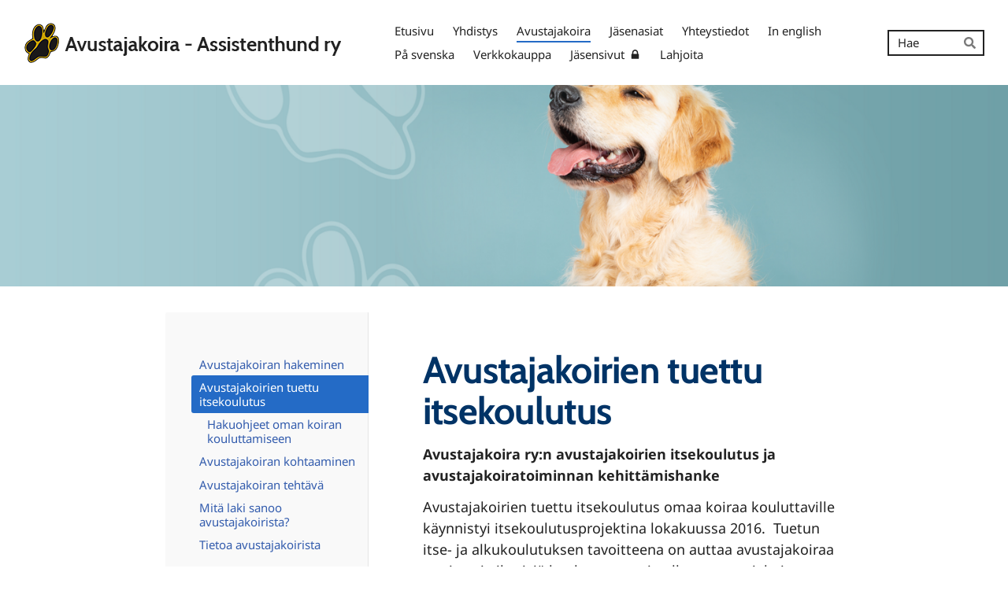

--- FILE ---
content_type: text/html; charset=utf-8
request_url: https://www.avustajakoira.fi/avustajakoirista/avustajakoirien-itsekoulutusproj/
body_size: 6234
content:
<!DOCTYPE html>
<html class="no-js" lang="fi" data-consentbannerenabled>

<head>
  <title>Avustajakoirien tuettu itsekoulutus - Avustajakoira  - Assistenthund ry</title>
  <meta charset="utf-8">
  <meta name="viewport" content="width=device-width,initial-scale=1.0">
  <link rel="preconnect" href="https://fonts.avoine.com" crossorigin>
  <link rel="preconnect" href="https://bin.yhdistysavain.fi" crossorigin>
  <script data-cookieconsent="ignore">
    document.documentElement.classList.replace('no-js', 'js')
  </script>
  
  <link href="https://fonts.avoine.com/fonts/cabin/ya.css" rel="stylesheet" class="font-import"><link href="https://fonts.avoine.com/fonts/noto-sans/ya.css" rel="stylesheet" class="font-import">
  <link rel="stylesheet" href="/@css/browsing-1.css?b1768554759s1611582451573">
  
<link rel="canonical" href="https://www.avustajakoira.fi/avustajakoirista/avustajakoirien-itsekoulutusproj/"><meta name="description" content="Avustajakoira ry:n avustajakoirien itsekoulutus ja avustajakoiratoiminnan kehittämishanke Avustajakoirien tuettu itsekoulutus omaa koiraa kouluttaville käynnistyi itsekoulutusprojektina lokakuussa…"><link rel="image_src" href="https://bin.yhdistysavain.fi/1590536/W4gPls3Mo9Q44e2zaSNc0VmTki@1200&#x3D;0zy4xVmDce/Avustajakoira%202018-3.jpg"><meta itemprop="name" content="Avustajakoirien tuettu itsekoulutus"><meta itemprop="url" content="https://www.avustajakoira.fi/avustajakoirista/avustajakoirien-itsekoulutusproj/"><meta itemprop="image" content="https://bin.yhdistysavain.fi/1590536/W4gPls3Mo9Q44e2zaSNc0VmTki@1200&#x3D;0zy4xVmDce/Avustajakoira%202018-3.jpg"><meta property="og:type" content="website"><meta property="og:title" content="Avustajakoirien tuettu itsekoulutus"><meta property="og:url" content="https://www.avustajakoira.fi/avustajakoirista/avustajakoirien-itsekoulutusproj/"><meta property="og:image" content="https://bin.yhdistysavain.fi/1590536/W4gPls3Mo9Q44e2zaSNc0VmTki@1200&#x3D;0zy4xVmDce/Avustajakoira%202018-3.jpg"><meta property="og:image:width" content="1200"><meta property="og:image:height" content="1800"><meta property="og:description" content="Avustajakoira ry:n avustajakoirien itsekoulutus ja avustajakoiratoiminnan kehittämishanke Avustajakoirien tuettu itsekoulutus omaa koiraa kouluttaville käynnistyi itsekoulutusprojektina lokakuussa…"><meta property="og:site_name" content="Avustajakoira  - Assistenthund ry"><meta name="twitter:card" content="summary_large_image"><meta name="twitter:title" content="Avustajakoirien tuettu itsekoulutus"><meta name="twitter:description" content="Avustajakoira ry:n avustajakoirien itsekoulutus ja avustajakoiratoiminnan kehittämishanke Avustajakoirien tuettu itsekoulutus omaa koiraa kouluttaville käynnistyi itsekoulutusprojektina lokakuussa…"><meta name="twitter:image" content="https://bin.yhdistysavain.fi/1590536/W4gPls3Mo9Q44e2zaSNc0VmTki@1200&#x3D;0zy4xVmDce/Avustajakoira%202018-3.jpg"><link rel="preload" as="image" href="https://bin.yhdistysavain.fi/1590536/mCG9I9qjYBRmPkQzcbQX0V2gjl/logo.png"><link rel="preload" as="image" href="https://bin.yhdistysavain.fi/1590536/QOncQ5cAC6KZzwb4s0TD0V2gdf/taustakuva_01.png" imagesrcset="https://bin.yhdistysavain.fi/1590536/QOncQ5cAC6KZzwb4s0TD0V2gdf@500&#x3D;mC8gAcN3qN/taustakuva_01.png 500w, https://bin.yhdistysavain.fi/1590536/QOncQ5cAC6KZzwb4s0TD0V2gdf@1000&#x3D;1yQaPnPTX9/taustakuva_01.png 1000w, https://bin.yhdistysavain.fi/1590536/QOncQ5cAC6KZzwb4s0TD0V2gdf@1500&#x3D;Gx9yCbljkH/taustakuva_01.png 1500w, https://bin.yhdistysavain.fi/1590536/QOncQ5cAC6KZzwb4s0TD0V2gdf/taustakuva_01.png 1900w">

  <style>
  .button, .widget-button {
    font-weight: 900;
    font-style: normal;
    padding: 1.2rem 1.4rem!important;
    font-family: "Cabin",sans-serif;
    line-height: 1;
    border-radius: 0px;
    background: #246BC6;
    color: #fff;
    font-size: 1.8em;
}
  .d4-event-details__icon-wrap {
    background: #f9b900;
}
  .widget-events-articles-grid .d4-widget-events-article {
    padding: 15px;
    background: #f6f6f6;
}
  .button.secondary, .widget-button.secondary {
    background: #FFC200;
    color: #222222;
}
@media (min-width: 1100px) {
.zone ul, .zone ol {
    font-size: 16px;
    font-weight: 700;
  }  
  #widget-eEJpXWl6rJMdgqvoKc4R h1 {
  font-size:60px;}
}
</style>
  <script type="module" src="/@res/ssr-browsing/ssr-browsing.js?b1768554759"></script>
</head>

<body data-styles-page-id="1">
  
  
  <div id="app" class=""><a class="skip-link noindex" href="#start-of-content">Siirry sivun sisältöön</a><div class="bartender"><!----><div class="d4-mobile-bar noindex"><div class="d4-mobile-bar__col d4-mobile-bar__col--fill"><div class="d4-mobile-bar__item"><a class="d4-logo d4-logo--horizontal d4-logo--mobileBar noindex" href="/"><div class="d4-logo__image"></div><div class="d4-logo__textWrap"><span class="d4-logo__text">Avustajakoira  - Assistenthund ry</span></div></a></div></div><div class="d4-mobile-bar__col"><button class="d4-mobile-bar__item d4-offcanvas-toggle" data-bartender-toggle="top"><span aria-hidden="true" class="icon d4-offcanvas-toggle__icon"><svg style="fill: currentColor; width: 17px; height: 17px" width="1792" height="1792" viewBox="0 0 1792 1792" xmlns="http://www.w3.org/2000/svg">
  <path d="M1664 1344v128q0 26-19 45t-45 19h-1408q-26 0-45-19t-19-45v-128q0-26 19-45t45-19h1408q26 0 45 19t19 45zm0-512v128q0 26-19 45t-45 19h-1408q-26 0-45-19t-19-45v-128q0-26 19-45t45-19h1408q26 0 45 19t19 45zm0-512v128q0 26-19 45t-45 19h-1408q-26 0-45-19t-19-45v-128q0-26 19-45t45-19h1408q26 0 45 19t19 45z"/>
</svg>
</span><span class="d4-offcanvas-toggle__text sr-only">Haku ja valikko</span></button></div><!----></div><div class="d4-canvas bartender__content"><header><div class="d4-background-layers"><div class="d4-background-layer d4-background-layer--brightness"></div><div class="d4-background-layer d4-background-layer--overlay"></div><div class="d4-background-layer d4-background-layer--fade"></div></div><div class="d4-header-wrapper"><div class="flex"><div class="flex__logo"><a class="d4-logo d4-logo--horizontal d4-logo--legacy noindex" href="/"><div class="d4-logo__image"></div><div class="d4-logo__textWrap"><span class="d4-logo__text">Avustajakoira  - Assistenthund ry</span></div></a></div><div class="flex__nav"><nav class="d4-main-nav"><ul class="d4-main-nav__list" tabindex="-1"><!--[--><li class="d4-main-nav__item d4-main-nav__item--level-1"><a class="d4-main-nav__link" href="/" aria-current="false"><!----><span class="d4-main-nav__title">Etusivu</span><!----></a><!----></li><li class="d4-main-nav__item d4-main-nav__item--level-1 nav__item--has-children"><a class="d4-main-nav__link" href="/yhdistys/" aria-current="false"><!----><span class="d4-main-nav__title">Yhdistys</span><!----></a><!----></li><li class="d4-main-nav__item d4-main-nav__item--level-1 d4-main-nav__item--parent nav__item--has-children"><a class="d4-main-nav__link" href="/avustajakoirista/" aria-current="false"><!----><span class="d4-main-nav__title">Avustajakoira</span><!----></a><!----></li><li class="d4-main-nav__item d4-main-nav__item--level-1 nav__item--has-children"><a class="d4-main-nav__link" href="/jasenasiat/" aria-current="false"><!----><span class="d4-main-nav__title">Jäsenasiat</span><!----></a><!----></li><li class="d4-main-nav__item d4-main-nav__item--level-1 nav__item--has-children"><a class="d4-main-nav__link" href="/yhteystiedot/" aria-current="false"><!----><span class="d4-main-nav__title">Yhteystiedot</span><!----></a><!----></li><li class="d4-main-nav__item d4-main-nav__item--level-1 nav__item--has-children"><a class="d4-main-nav__link" href="/in-english/" aria-current="false"><!----><span class="d4-main-nav__title">In english</span><!----></a><!----></li><li class="d4-main-nav__item d4-main-nav__item--level-1 nav__item--has-children"><a class="d4-main-nav__link" href="/pa-svenska/" aria-current="false"><!----><span class="d4-main-nav__title">På svenska</span><!----></a><!----></li><li class="d4-main-nav__item d4-main-nav__item--level-1"><a class="d4-main-nav__link" href="/aputassukauppa/" aria-current="false"><!----><span class="d4-main-nav__title">Verkkokauppa</span><!----></a><!----></li><li class="d4-main-nav__item d4-main-nav__item--level-1"><a class="d4-main-nav__link" href="/jasensivut/" aria-current="false"><!----><span class="d4-main-nav__title">Jäsensivut</span><span aria-hidden="true" class="icon d4-main-nav__icon"><svg style="fill: currentColor; width: 10px; height: 10px" width="1792" height="1792" viewBox="0 0 1792 1792" xmlns="http://www.w3.org/2000/svg">
  <path d="M640 768h512v-192q0-106-75-181t-181-75-181 75-75 181v192zm832 96v576q0 40-28 68t-68 28h-960q-40 0-68-28t-28-68v-576q0-40 28-68t68-28h32v-192q0-184 132-316t316-132 316 132 132 316v192h32q40 0 68 28t28 68z"/>
</svg>
</span></a><!----></li><li class="d4-main-nav__item d4-main-nav__item--level-1"><a class="d4-main-nav__link" href="/lahjoita/" aria-current="false"><!----><span class="d4-main-nav__title">Lahjoita</span><!----></a><!----></li><!--]--></ul></nav><form action="/@search" method="get" class="d4-theme-search noindex d4-theme-search--header"><div class="d4-theme-search__field d4-theme-search__field--query"><label for="search-desktop-q" class="d4-theme-search__label sr-only">Haku</label><input class="d4-theme-search__input" type="search" id="search-desktop-q" name="q" placeholder="Hae" autocomplete="off" required><button class="d4-theme-search__submit" type="submit"><span aria-hidden="true" class="icon d4-theme-search__icon"><svg style="fill: currentColor; width: 12px; height: 12px" xmlns="http://www.w3.org/2000/svg" viewBox="0 0 512 512"><path d="M505 442.7L405.3 343c-4.5-4.5-10.6-7-17-7H372c27.6-35.3 44-79.7 44-128C416 93.1 322.9 0 208 0S0 93.1 0 208s93.1 208 208 208c48.3 0 92.7-16.4 128-44v16.3c0 6.4 2.5 12.5 7 17l99.7 99.7c9.4 9.4 24.6 9.4 33.9 0l28.3-28.3c9.4-9.4 9.4-24.6.1-34zM208 336c-70.7 0-128-57.2-128-128 0-70.7 57.2-128 128-128 70.7 0 128 57.2 128 128 0 70.7-57.2 128-128 128z"></path></svg>
</span><span class="sr-only">Hae</span></button></div></form></div></div></div><!--[--><!--]--></header><div class="d4-canvas-wrapper"><div class="has-children content"><aside><nav class="d4-sub-nav"><ul class="d4-sub-nav__list" tabindex="-1"><!--[--><li class="d4-sub-nav__item d4-sub-nav__item--level-1"><a class="d4-sub-nav__link" href="/avustajakoirista/avustajakoiran-hakeminen/" aria-current="false"><!----><span class="d4-sub-nav__title">Avustajakoiran hakeminen</span><!----></a><!----></li><li class="d4-sub-nav__item d4-sub-nav__item--level-1 d4-sub-nav__item--parent d4-sub-nav__item--current nav__item--has-children"><a class="d4-sub-nav__link" href="/avustajakoirista/avustajakoirien-itsekoulutusproj/" aria-current="page"><!----><span class="d4-sub-nav__title">Avustajakoirien tuettu itsekoulutus</span><!----></a><!--[--><!----><ul class="d4-sub-nav__list" tabindex="-1" id="nav__list--39" aria-label="Sivun Avustajakoirien tuettu itsekoulutus alasivut"><!--[--><li class="d4-sub-nav__item d4-sub-nav__item--level-2"><a class="d4-sub-nav__link" href="/avustajakoirista/avustajakoirien-itsekoulutusproj/hakuohjeet-itsekoulutukseen/" aria-current="false"><!----><span class="d4-sub-nav__title">Hakuohjeet oman koiran kouluttamiseen</span><!----></a><!----></li><!--]--></ul><!--]--></li><li class="d4-sub-nav__item d4-sub-nav__item--level-1"><a class="d4-sub-nav__link" href="/avustajakoirista/avustajakoiran-kohtaaminen/" aria-current="false"><!----><span class="d4-sub-nav__title">Avustajakoiran kohtaaminen</span><!----></a><!----></li><li class="d4-sub-nav__item d4-sub-nav__item--level-1"><a class="d4-sub-nav__link" href="/avustajakoirista/avustajakoiran-tehtava/" aria-current="false"><!----><span class="d4-sub-nav__title">Avustajakoiran tehtävä</span><!----></a><!----></li><li class="d4-sub-nav__item d4-sub-nav__item--level-1"><a class="d4-sub-nav__link" href="/avustajakoirista/mita-laki-sanoo-avustajakoirista/" aria-current="false"><!----><span class="d4-sub-nav__title">Mitä laki sanoo avustajakoirista?</span><!----></a><!----></li><li class="d4-sub-nav__item d4-sub-nav__item--level-1"><a class="d4-sub-nav__link" href="/avustajakoirista/tietoa-avustajakoirista/" aria-current="false"><!----><span class="d4-sub-nav__title">Tietoa avustajakoirista</span><!----></a><!----></li><!--]--></ul></nav><div class="zone-container"><div class="zone" data-zone-id="75sidebar"><!----><!--[--><!--]--><!----></div><!----></div></aside><main role="main" id="start-of-content"><div class="zone-container"><div class="zone" data-zone-id="50main"><!----><!--[--><!--[--><div class="widget-container" id="wc-jM7ipZXb6xXSkOiRR7Jj"><div id="widget-jM7ipZXb6xXSkOiRR7Jj" class="widget widget-text"><!--[--><div><h1>Avustajakoirien tuettu itsekoulutus</h1></div><!--]--></div></div><!--]--><!--[--><div class="widget-container" id="wc-rqbWoMHmOwo953Iw43XM"><div id="widget-rqbWoMHmOwo953Iw43XM" class="widget widget-text"><!--[--><div><p><strong>Avustajakoira ry:n avustajakoirien itsekoulutus ja avustajakoiratoiminnan kehittämishanke</strong></p><p>Avustajakoirien tuettu itsekoulutus omaa koiraa kouluttaville käynnistyi itsekoulutusprojektina lokakuussa 2016.  Tuetun itse- ja alkukoulutuksen tavoitteena on auttaa avustajakoiraa tarvitsevia ihmisiä kouluttamaan itselleen avustajakoira eläintenkouluttajien antaman koulutusavun turvin. Koulutusohjelmaan mukaan valitut koirakot saavat apua oman koiransa kouluttamiseen kotipaikkakunnan lähellä asuvalta eläintenkouluttajalta. Koulutusapua järjestetään yksilöllisen tarpeen ja yhdistyksen rahoitusmahdollisuuksien mukaan enintään muutamia kertoja kuukaudessa ja koulutusapu on asiakkaalle maksutonta, matkakulut asiakas maksaa itse. Kouluttaja tapaa koirakkoa säännöllisesti ja auttaa heitä harjoittelemaan monipuolisesti erilaisissa ympäristöissä, sekä tilanteissa, jotka tulevan avustajakoiran tulee hallita.</p><p>Tuettu itsekoulutus käynnistyi tarpeesta helpottaa avustajakoirapulaa ja lyhentää jonoja avustajakoiran saamiseksi. </p><p>Avustajakoira-Assistenthund ry:n toiminnan piiriin kuuluu ainostaan fyysisesti toimintarajoitteisille (liikuntarajoitteisille) aikuisille koulutettavat avustajakoirat. Emme kouluta avustavia koiria muille vamma- tai sairausryhmille, esimerkiksi psyykkisen tai sosiaalisen tuen koiria.</p><p><strong>Itsekoulutusprojektiin ei toistaiseksi oteta uusia asiakkaita. </strong></p><p><em>Toiminta on murrosvaiheessa, ja avustajakoiria haetaan ensisijaisesti hyvinvointialueiden erikoissairaanhoidon apuvälinekeskuksista.</em></p></div><!--]--></div></div><!--]--><!--[--><div class="widget-container" id="wc-EbNobjCtfNIR4meDmJhq"><div id="widget-EbNobjCtfNIR4meDmJhq" class="widget widget-image"><!--[--><figure class="widget-image__figure"><div class="d4-image-container" style="max-width:2667px;"><div style="padding-bottom:149.98125234345707%;"><img src="https://bin.yhdistysavain.fi/1590536/W4gPls3Mo9Q44e2zaSNc0VmTki@1000=B72r940nLR/Avustajakoira%202018-3.jpg" srcset="https://bin.yhdistysavain.fi/1590536/W4gPls3Mo9Q44e2zaSNc0VmTki@500=SYMdlcCi2h/Avustajakoira%202018-3.jpg 500w, https://bin.yhdistysavain.fi/1590536/W4gPls3Mo9Q44e2zaSNc0VmTki@1000=B72r940nLR/Avustajakoira%202018-3.jpg 1000w, https://bin.yhdistysavain.fi/1590536/W4gPls3Mo9Q44e2zaSNc0VmTki@1500=xP9lEtqA3J/Avustajakoira%202018-3.jpg 1500w, https://bin.yhdistysavain.fi/1590536/W4gPls3Mo9Q44e2zaSNc0VmTki@2000=8oJqYjDPSf/Avustajakoira%202018-3.jpg 2000w, https://bin.yhdistysavain.fi/1590536/W4gPls3Mo9Q44e2zaSNc0VmTki/Avustajakoira%202018-3.jpg 2667w" width="2667" height="4000" alt="Musta labradorinnoutaja Ässä istuu sähköpyörätuolin vieressä. "></div></div><!----></figure><!--]--></div></div><!--]--><!--]--><!----></div><!----></div></main></div><footer class="d4-footer"><div class="d4-footer__wrap flex"><div class="d4-footer__copylogin copylogin"><span><a id="login-link" href="/@admin/website/?page=%2Favustajakoirista%2Favustajakoirien-itsekoulutusproj%2F" target="_top" rel="nofollow" aria-label="Kirjaudu sivustolle"> © </a> Avustajakoira  - Assistenthund ry</span></div><div class="d4-footer__menu footer-menu" data-widget-edit-tip=""><ul><!----><li><a href="/@cookies">Evästeet</a></li><!----><!----><!----><li><a href="https://www.yhdistysavain.fi" class="made-with" target="_blank" rel="noopener">Tehty Yhdistysavaimella</a></li></ul></div></div></footer></div></div><div class="d4-offcanvas d4-offcanvas--top bartender__bar bartender__bar--top" aria-label="Haku ja valikko" mode="float"><div class="d4-offcanvas__searchWrapper"><form action="/@search" method="get" class="d4-theme-search noindex d4-theme-search--mobile"><div class="d4-theme-search__field d4-theme-search__field--query"><label for="search-mobile-q" class="d4-theme-search__label sr-only">Haku</label><input class="d4-theme-search__input" type="search" id="search-mobile-q" name="q" placeholder="Hae" autocomplete="off" required><button class="d4-theme-search__submit" type="submit"><span aria-hidden="true" class="icon d4-theme-search__icon"><svg style="fill: currentColor; width: 12px; height: 12px" xmlns="http://www.w3.org/2000/svg" viewBox="0 0 512 512"><path d="M505 442.7L405.3 343c-4.5-4.5-10.6-7-17-7H372c27.6-35.3 44-79.7 44-128C416 93.1 322.9 0 208 0S0 93.1 0 208s93.1 208 208 208c48.3 0 92.7-16.4 128-44v16.3c0 6.4 2.5 12.5 7 17l99.7 99.7c9.4 9.4 24.6 9.4 33.9 0l28.3-28.3c9.4-9.4 9.4-24.6.1-34zM208 336c-70.7 0-128-57.2-128-128 0-70.7 57.2-128 128-128 70.7 0 128 57.2 128 128 0 70.7-57.2 128-128 128z"></path></svg>
</span><span class="sr-only">Hae</span></button></div></form></div><nav class="d4-mobile-nav"><ul class="d4-mobile-nav__list" tabindex="-1"><!--[--><li class="d4-mobile-nav__item d4-mobile-nav__item--level-1"><a class="d4-mobile-nav__link" href="/" aria-current="false"><!----><span class="d4-mobile-nav__title">Etusivu</span><!----></a><!----></li><li class="d4-mobile-nav__item d4-mobile-nav__item--level-1 d4-mobile-nav__item--has-children"><a class="d4-mobile-nav__link" href="/yhdistys/" aria-current="false"><!----><span class="d4-mobile-nav__title">Yhdistys</span><!----></a><!--[--><button class="navExpand navExpand--active" data-text-expand="Näytä sivun Yhdistys alasivut" data-text-unexpand="Piilota sivun Yhdistys alasivut" aria-label="Näytä sivun Yhdistys alasivut" aria-controls="nav__list--3" aria-expanded="true"><span aria-hidden="true" class="icon navExpand__icon navExpand__icon--plus"><svg style="fill: currentColor; width: 14px; height: 14px" width="11" height="11" viewBox="0 0 11 11" xmlns="http://www.w3.org/2000/svg">
  <path d="M11 5.182v.636c0 .227-.08.42-.24.58-.158.16-.35.238-.578.238H6.636v3.546c0 .227-.08.42-.238.58-.16.158-.353.238-.58.238h-.636c-.227 0-.42-.08-.58-.24-.16-.158-.238-.35-.238-.578V6.636H.818c-.227 0-.42-.08-.58-.238C.08 6.238 0 6.045 0 5.818v-.636c0-.227.08-.42.24-.58.158-.16.35-.238.578-.238h3.546V.818c0-.227.08-.42.238-.58.16-.158.353-.238.58-.238h.636c.227 0 .42.08.58.24.16.158.238.35.238.578v3.546h3.546c.227 0 .42.08.58.238.158.16.238.353.238.58z" fill-rule="nonzero"/>
</svg>
</span><span aria-hidden="true" class="icon navExpand__icon navExpand__icon--minus"><svg style="fill: currentColor; width: 14px; height: 14px" width="1792" height="1792" viewBox="0 0 1792 1792" xmlns="http://www.w3.org/2000/svg">
  <path d="M1600 736v192q0 40-28 68t-68 28h-1216q-40 0-68-28t-28-68v-192q0-40 28-68t68-28h1216q40 0 68 28t28 68z"/>
</svg>
</span></button><ul class="d4-mobile-nav__list" tabindex="-1" id="nav__list--3" aria-label="Sivun Yhdistys alasivut"><!--[--><li class="d4-mobile-nav__item d4-mobile-nav__item--level-2 d4-mobile-nav__item--has-children"><a class="d4-mobile-nav__link" href="/yhdistys/kuinka-voit-tukea/" aria-current="false"><!----><span class="d4-mobile-nav__title">Kuinka voit tukea?</span><!----></a><!--[--><button class="navExpand navExpand--active" data-text-expand="Näytä sivun Kuinka voit tukea? alasivut" data-text-unexpand="Piilota sivun Kuinka voit tukea? alasivut" aria-label="Näytä sivun Kuinka voit tukea? alasivut" aria-controls="nav__list--28" aria-expanded="true"><span aria-hidden="true" class="icon navExpand__icon navExpand__icon--plus"><svg style="fill: currentColor; width: 14px; height: 14px" width="11" height="11" viewBox="0 0 11 11" xmlns="http://www.w3.org/2000/svg">
  <path d="M11 5.182v.636c0 .227-.08.42-.24.58-.158.16-.35.238-.578.238H6.636v3.546c0 .227-.08.42-.238.58-.16.158-.353.238-.58.238h-.636c-.227 0-.42-.08-.58-.24-.16-.158-.238-.35-.238-.578V6.636H.818c-.227 0-.42-.08-.58-.238C.08 6.238 0 6.045 0 5.818v-.636c0-.227.08-.42.24-.58.158-.16.35-.238.578-.238h3.546V.818c0-.227.08-.42.238-.58.16-.158.353-.238.58-.238h.636c.227 0 .42.08.58.24.16.158.238.35.238.578v3.546h3.546c.227 0 .42.08.58.238.158.16.238.353.238.58z" fill-rule="nonzero"/>
</svg>
</span><span aria-hidden="true" class="icon navExpand__icon navExpand__icon--minus"><svg style="fill: currentColor; width: 14px; height: 14px" width="1792" height="1792" viewBox="0 0 1792 1792" xmlns="http://www.w3.org/2000/svg">
  <path d="M1600 736v192q0 40-28 68t-68 28h-1216q-40 0-68-28t-28-68v-192q0-40 28-68t68-28h1216q40 0 68 28t28 68z"/>
</svg>
</span></button><ul class="d4-mobile-nav__list" tabindex="-1" id="nav__list--28" aria-label="Sivun Kuinka voit tukea? alasivut"><!--[--><li class="d4-mobile-nav__item d4-mobile-nav__item--level-3 d4-mobile-nav__item--has-children"><a class="d4-mobile-nav__link" href="/yhdistys/kuinka-voit-tukea/auta-tarvitsemme-lisaa-avustajak/" aria-current="false"><!----><span class="d4-mobile-nav__title">Tarvitsemme lisää avustajakoiria</span><!----></a><!--[--><button class="navExpand navExpand--active" data-text-expand="Näytä sivun Tarvitsemme lisää avustajakoiria alasivut" data-text-unexpand="Piilota sivun Tarvitsemme lisää avustajakoiria alasivut" aria-label="Näytä sivun Tarvitsemme lisää avustajakoiria alasivut" aria-controls="nav__list--18" aria-expanded="true"><span aria-hidden="true" class="icon navExpand__icon navExpand__icon--plus"><svg style="fill: currentColor; width: 14px; height: 14px" width="11" height="11" viewBox="0 0 11 11" xmlns="http://www.w3.org/2000/svg">
  <path d="M11 5.182v.636c0 .227-.08.42-.24.58-.158.16-.35.238-.578.238H6.636v3.546c0 .227-.08.42-.238.58-.16.158-.353.238-.58.238h-.636c-.227 0-.42-.08-.58-.24-.16-.158-.238-.35-.238-.578V6.636H.818c-.227 0-.42-.08-.58-.238C.08 6.238 0 6.045 0 5.818v-.636c0-.227.08-.42.24-.58.158-.16.35-.238.578-.238h3.546V.818c0-.227.08-.42.238-.58.16-.158.353-.238.58-.238h.636c.227 0 .42.08.58.24.16.158.238.35.238.578v3.546h3.546c.227 0 .42.08.58.238.158.16.238.353.238.58z" fill-rule="nonzero"/>
</svg>
</span><span aria-hidden="true" class="icon navExpand__icon navExpand__icon--minus"><svg style="fill: currentColor; width: 14px; height: 14px" width="1792" height="1792" viewBox="0 0 1792 1792" xmlns="http://www.w3.org/2000/svg">
  <path d="M1600 736v192q0 40-28 68t-68 28h-1216q-40 0-68-28t-28-68v-192q0-40 28-68t68-28h1216q40 0 68 28t28 68z"/>
</svg>
</span></button><ul class="d4-mobile-nav__list" tabindex="-1" id="nav__list--18" aria-label="Sivun Tarvitsemme lisää avustajakoiria alasivut"><!--[--><li class="d4-mobile-nav__item d4-mobile-nav__item--level-4"><a class="d4-mobile-nav__link" href="/yhdistys/kuinka-voit-tukea/auta-tarvitsemme-lisaa-avustajak/peesaritoiminta/" aria-current="false"><!----><span class="d4-mobile-nav__title">Peesaritoiminta</span><!----></a><!----></li><!--]--></ul><!--]--></li><li class="d4-mobile-nav__item d4-mobile-nav__item--level-3"><a class="d4-mobile-nav__link" href="/yhdistys/kuinka-voit-tukea/kummikoiratoiminta/" aria-current="false"><!----><span class="d4-mobile-nav__title">Kummikoiratoiminta</span><!----></a><!----></li><li class="d4-mobile-nav__item d4-mobile-nav__item--level-3"><a class="d4-mobile-nav__link" href="/yhdistys/kuinka-voit-tukea/peesaritoiminta/" aria-current="false"><!----><span class="d4-mobile-nav__title">Peesaritoiminta</span><!----></a><!----></li><!--]--></ul><!--]--></li><li class="d4-mobile-nav__item d4-mobile-nav__item--level-2"><a class="d4-mobile-nav__link" href="/yhdistys/yhteistyokumppanimme/" aria-current="false"><!----><span class="d4-mobile-nav__title">Yhteistyökumppanimme</span><!----></a><!----></li><li class="d4-mobile-nav__item d4-mobile-nav__item--level-2"><a class="d4-mobile-nav__link" href="/yhdistys/aputassu-lehti/" aria-current="false"><!----><span class="d4-mobile-nav__title">Aputassu-lehti</span><!----></a><!----></li><!--]--></ul><!--]--></li><li class="d4-mobile-nav__item d4-mobile-nav__item--level-1 d4-mobile-nav__item--parent d4-mobile-nav__item--has-children"><a class="d4-mobile-nav__link" href="/avustajakoirista/" aria-current="false"><!----><span class="d4-mobile-nav__title">Avustajakoira</span><!----></a><!--[--><button class="navExpand navExpand--active" data-text-expand="Näytä sivun Avustajakoira alasivut" data-text-unexpand="Piilota sivun Avustajakoira alasivut" aria-label="Näytä sivun Avustajakoira alasivut" aria-controls="nav__list--12" aria-expanded="true"><span aria-hidden="true" class="icon navExpand__icon navExpand__icon--plus"><svg style="fill: currentColor; width: 14px; height: 14px" width="11" height="11" viewBox="0 0 11 11" xmlns="http://www.w3.org/2000/svg">
  <path d="M11 5.182v.636c0 .227-.08.42-.24.58-.158.16-.35.238-.578.238H6.636v3.546c0 .227-.08.42-.238.58-.16.158-.353.238-.58.238h-.636c-.227 0-.42-.08-.58-.24-.16-.158-.238-.35-.238-.578V6.636H.818c-.227 0-.42-.08-.58-.238C.08 6.238 0 6.045 0 5.818v-.636c0-.227.08-.42.24-.58.158-.16.35-.238.578-.238h3.546V.818c0-.227.08-.42.238-.58.16-.158.353-.238.58-.238h.636c.227 0 .42.08.58.24.16.158.238.35.238.578v3.546h3.546c.227 0 .42.08.58.238.158.16.238.353.238.58z" fill-rule="nonzero"/>
</svg>
</span><span aria-hidden="true" class="icon navExpand__icon navExpand__icon--minus"><svg style="fill: currentColor; width: 14px; height: 14px" width="1792" height="1792" viewBox="0 0 1792 1792" xmlns="http://www.w3.org/2000/svg">
  <path d="M1600 736v192q0 40-28 68t-68 28h-1216q-40 0-68-28t-28-68v-192q0-40 28-68t68-28h1216q40 0 68 28t28 68z"/>
</svg>
</span></button><ul class="d4-mobile-nav__list" tabindex="-1" id="nav__list--12" aria-label="Sivun Avustajakoira alasivut"><!--[--><li class="d4-mobile-nav__item d4-mobile-nav__item--level-2"><a class="d4-mobile-nav__link" href="/avustajakoirista/avustajakoiran-hakeminen/" aria-current="false"><!----><span class="d4-mobile-nav__title">Avustajakoiran hakeminen</span><!----></a><!----></li><li class="d4-mobile-nav__item d4-mobile-nav__item--level-2 d4-mobile-nav__item--parent d4-mobile-nav__item--current d4-mobile-nav__item--has-children"><a class="d4-mobile-nav__link" href="/avustajakoirista/avustajakoirien-itsekoulutusproj/" aria-current="page"><!----><span class="d4-mobile-nav__title">Avustajakoirien tuettu itsekoulutus</span><!----></a><!--[--><button class="navExpand navExpand--active" data-text-expand="Näytä sivun Avustajakoirien tuettu itsekoulutus alasivut" data-text-unexpand="Piilota sivun Avustajakoirien tuettu itsekoulutus alasivut" aria-label="Näytä sivun Avustajakoirien tuettu itsekoulutus alasivut" aria-controls="nav__list--39" aria-expanded="true"><span aria-hidden="true" class="icon navExpand__icon navExpand__icon--plus"><svg style="fill: currentColor; width: 14px; height: 14px" width="11" height="11" viewBox="0 0 11 11" xmlns="http://www.w3.org/2000/svg">
  <path d="M11 5.182v.636c0 .227-.08.42-.24.58-.158.16-.35.238-.578.238H6.636v3.546c0 .227-.08.42-.238.58-.16.158-.353.238-.58.238h-.636c-.227 0-.42-.08-.58-.24-.16-.158-.238-.35-.238-.578V6.636H.818c-.227 0-.42-.08-.58-.238C.08 6.238 0 6.045 0 5.818v-.636c0-.227.08-.42.24-.58.158-.16.35-.238.578-.238h3.546V.818c0-.227.08-.42.238-.58.16-.158.353-.238.58-.238h.636c.227 0 .42.08.58.24.16.158.238.35.238.578v3.546h3.546c.227 0 .42.08.58.238.158.16.238.353.238.58z" fill-rule="nonzero"/>
</svg>
</span><span aria-hidden="true" class="icon navExpand__icon navExpand__icon--minus"><svg style="fill: currentColor; width: 14px; height: 14px" width="1792" height="1792" viewBox="0 0 1792 1792" xmlns="http://www.w3.org/2000/svg">
  <path d="M1600 736v192q0 40-28 68t-68 28h-1216q-40 0-68-28t-28-68v-192q0-40 28-68t68-28h1216q40 0 68 28t28 68z"/>
</svg>
</span></button><ul class="d4-mobile-nav__list" tabindex="-1" id="nav__list--39" aria-label="Sivun Avustajakoirien tuettu itsekoulutus alasivut"><!--[--><li class="d4-mobile-nav__item d4-mobile-nav__item--level-3"><a class="d4-mobile-nav__link" href="/avustajakoirista/avustajakoirien-itsekoulutusproj/hakuohjeet-itsekoulutukseen/" aria-current="false"><!----><span class="d4-mobile-nav__title">Hakuohjeet oman koiran kouluttamiseen</span><!----></a><!----></li><!--]--></ul><!--]--></li><li class="d4-mobile-nav__item d4-mobile-nav__item--level-2"><a class="d4-mobile-nav__link" href="/avustajakoirista/avustajakoiran-kohtaaminen/" aria-current="false"><!----><span class="d4-mobile-nav__title">Avustajakoiran kohtaaminen</span><!----></a><!----></li><li class="d4-mobile-nav__item d4-mobile-nav__item--level-2"><a class="d4-mobile-nav__link" href="/avustajakoirista/avustajakoiran-tehtava/" aria-current="false"><!----><span class="d4-mobile-nav__title">Avustajakoiran tehtävä</span><!----></a><!----></li><li class="d4-mobile-nav__item d4-mobile-nav__item--level-2"><a class="d4-mobile-nav__link" href="/avustajakoirista/mita-laki-sanoo-avustajakoirista/" aria-current="false"><!----><span class="d4-mobile-nav__title">Mitä laki sanoo avustajakoirista?</span><!----></a><!----></li><li class="d4-mobile-nav__item d4-mobile-nav__item--level-2"><a class="d4-mobile-nav__link" href="/avustajakoirista/tietoa-avustajakoirista/" aria-current="false"><!----><span class="d4-mobile-nav__title">Tietoa avustajakoirista</span><!----></a><!----></li><!--]--></ul><!--]--></li><li class="d4-mobile-nav__item d4-mobile-nav__item--level-1 d4-mobile-nav__item--has-children"><a class="d4-mobile-nav__link" href="/jasenasiat/" aria-current="false"><!----><span class="d4-mobile-nav__title">Jäsenasiat</span><!----></a><!--[--><button class="navExpand navExpand--active" data-text-expand="Näytä sivun Jäsenasiat alasivut" data-text-unexpand="Piilota sivun Jäsenasiat alasivut" aria-label="Näytä sivun Jäsenasiat alasivut" aria-controls="nav__list--41" aria-expanded="true"><span aria-hidden="true" class="icon navExpand__icon navExpand__icon--plus"><svg style="fill: currentColor; width: 14px; height: 14px" width="11" height="11" viewBox="0 0 11 11" xmlns="http://www.w3.org/2000/svg">
  <path d="M11 5.182v.636c0 .227-.08.42-.24.58-.158.16-.35.238-.578.238H6.636v3.546c0 .227-.08.42-.238.58-.16.158-.353.238-.58.238h-.636c-.227 0-.42-.08-.58-.24-.16-.158-.238-.35-.238-.578V6.636H.818c-.227 0-.42-.08-.58-.238C.08 6.238 0 6.045 0 5.818v-.636c0-.227.08-.42.24-.58.158-.16.35-.238.578-.238h3.546V.818c0-.227.08-.42.238-.58.16-.158.353-.238.58-.238h.636c.227 0 .42.08.58.24.16.158.238.35.238.578v3.546h3.546c.227 0 .42.08.58.238.158.16.238.353.238.58z" fill-rule="nonzero"/>
</svg>
</span><span aria-hidden="true" class="icon navExpand__icon navExpand__icon--minus"><svg style="fill: currentColor; width: 14px; height: 14px" width="1792" height="1792" viewBox="0 0 1792 1792" xmlns="http://www.w3.org/2000/svg">
  <path d="M1600 736v192q0 40-28 68t-68 28h-1216q-40 0-68-28t-28-68v-192q0-40 28-68t68-28h1216q40 0 68 28t28 68z"/>
</svg>
</span></button><ul class="d4-mobile-nav__list" tabindex="-1" id="nav__list--41" aria-label="Sivun Jäsenasiat alasivut"><!--[--><li class="d4-mobile-nav__item d4-mobile-nav__item--level-2"><a class="d4-mobile-nav__link" href="/jasenasiat/yhteystietomuutos/" aria-current="false"><!----><span class="d4-mobile-nav__title">Yhteystietomuutos</span><!----></a><!----></li><!--]--></ul><!--]--></li><li class="d4-mobile-nav__item d4-mobile-nav__item--level-1 d4-mobile-nav__item--has-children"><a class="d4-mobile-nav__link" href="/yhteystiedot/" aria-current="false"><!----><span class="d4-mobile-nav__title">Yhteystiedot</span><!----></a><!--[--><button class="navExpand navExpand--active" data-text-expand="Näytä sivun Yhteystiedot alasivut" data-text-unexpand="Piilota sivun Yhteystiedot alasivut" aria-label="Näytä sivun Yhteystiedot alasivut" aria-controls="nav__list--56" aria-expanded="true"><span aria-hidden="true" class="icon navExpand__icon navExpand__icon--plus"><svg style="fill: currentColor; width: 14px; height: 14px" width="11" height="11" viewBox="0 0 11 11" xmlns="http://www.w3.org/2000/svg">
  <path d="M11 5.182v.636c0 .227-.08.42-.24.58-.158.16-.35.238-.578.238H6.636v3.546c0 .227-.08.42-.238.58-.16.158-.353.238-.58.238h-.636c-.227 0-.42-.08-.58-.24-.16-.158-.238-.35-.238-.578V6.636H.818c-.227 0-.42-.08-.58-.238C.08 6.238 0 6.045 0 5.818v-.636c0-.227.08-.42.24-.58.158-.16.35-.238.578-.238h3.546V.818c0-.227.08-.42.238-.58.16-.158.353-.238.58-.238h.636c.227 0 .42.08.58.24.16.158.238.35.238.578v3.546h3.546c.227 0 .42.08.58.238.158.16.238.353.238.58z" fill-rule="nonzero"/>
</svg>
</span><span aria-hidden="true" class="icon navExpand__icon navExpand__icon--minus"><svg style="fill: currentColor; width: 14px; height: 14px" width="1792" height="1792" viewBox="0 0 1792 1792" xmlns="http://www.w3.org/2000/svg">
  <path d="M1600 736v192q0 40-28 68t-68 28h-1216q-40 0-68-28t-28-68v-192q0-40 28-68t68-28h1216q40 0 68 28t28 68z"/>
</svg>
</span></button><ul class="d4-mobile-nav__list" tabindex="-1" id="nav__list--56" aria-label="Sivun Yhteystiedot alasivut"><!--[--><li class="d4-mobile-nav__item d4-mobile-nav__item--level-2"><a class="d4-mobile-nav__link" href="/yhteystiedot/hallituksen-jasenet/" aria-current="false"><!----><span class="d4-mobile-nav__title">Hallituksen jäsenet</span><!----></a><!----></li><li class="d4-mobile-nav__item d4-mobile-nav__item--level-2"><a class="d4-mobile-nav__link" href="/yhteystiedot/pankkiyhteydet/" aria-current="false"><!----><span class="d4-mobile-nav__title">Pankkiyhteydet</span><!----></a><!----></li><li class="d4-mobile-nav__item d4-mobile-nav__item--level-2"><a class="d4-mobile-nav__link" href="/yhteystiedot/avustajakoiratuomarit/" aria-current="false"><!----><span class="d4-mobile-nav__title">Avustajakoiratuomarit</span><!----></a><!----></li><li class="d4-mobile-nav__item d4-mobile-nav__item--level-2"><a class="d4-mobile-nav__link" href="/yhteystiedot/tietosuojaseloste/" aria-current="false"><!----><span class="d4-mobile-nav__title">Tietosuojaseloste</span><!----></a><!----></li><li class="d4-mobile-nav__item d4-mobile-nav__item--level-2"><a class="d4-mobile-nav__link" href="/yhteystiedot/yhdistyksen-saannot/" aria-current="false"><!----><span class="d4-mobile-nav__title">Yhdistyksen säännöt</span><!----></a><!----></li><li class="d4-mobile-nav__item d4-mobile-nav__item--level-2"><a class="d4-mobile-nav__link" href="/yhteystiedot/varankerayslupa/" aria-current="false"><!----><span class="d4-mobile-nav__title">Varankeräyslupa</span><!----></a><!----></li><!--]--></ul><!--]--></li><li class="d4-mobile-nav__item d4-mobile-nav__item--level-1 d4-mobile-nav__item--has-children"><a class="d4-mobile-nav__link" href="/in-english/" aria-current="false"><!----><span class="d4-mobile-nav__title">In english</span><!----></a><!--[--><button class="navExpand navExpand--active" data-text-expand="Näytä sivun In english alasivut" data-text-unexpand="Piilota sivun In english alasivut" aria-label="Näytä sivun In english alasivut" aria-controls="nav__list--10" aria-expanded="true"><span aria-hidden="true" class="icon navExpand__icon navExpand__icon--plus"><svg style="fill: currentColor; width: 14px; height: 14px" width="11" height="11" viewBox="0 0 11 11" xmlns="http://www.w3.org/2000/svg">
  <path d="M11 5.182v.636c0 .227-.08.42-.24.58-.158.16-.35.238-.578.238H6.636v3.546c0 .227-.08.42-.238.58-.16.158-.353.238-.58.238h-.636c-.227 0-.42-.08-.58-.24-.16-.158-.238-.35-.238-.578V6.636H.818c-.227 0-.42-.08-.58-.238C.08 6.238 0 6.045 0 5.818v-.636c0-.227.08-.42.24-.58.158-.16.35-.238.578-.238h3.546V.818c0-.227.08-.42.238-.58.16-.158.353-.238.58-.238h.636c.227 0 .42.08.58.24.16.158.238.35.238.578v3.546h3.546c.227 0 .42.08.58.238.158.16.238.353.238.58z" fill-rule="nonzero"/>
</svg>
</span><span aria-hidden="true" class="icon navExpand__icon navExpand__icon--minus"><svg style="fill: currentColor; width: 14px; height: 14px" width="1792" height="1792" viewBox="0 0 1792 1792" xmlns="http://www.w3.org/2000/svg">
  <path d="M1600 736v192q0 40-28 68t-68 28h-1216q-40 0-68-28t-28-68v-192q0-40 28-68t68-28h1216q40 0 68 28t28 68z"/>
</svg>
</span></button><ul class="d4-mobile-nav__list" tabindex="-1" id="nav__list--10" aria-label="Sivun In english alasivut"><!--[--><li class="d4-mobile-nav__item d4-mobile-nav__item--level-2"><a class="d4-mobile-nav__link" href="/in-english/definition-of-a-service-dog/" aria-current="false"><!----><span class="d4-mobile-nav__title">Definition of a service dog</span><!----></a><!----></li><li class="d4-mobile-nav__item d4-mobile-nav__item--level-2"><a class="d4-mobile-nav__link" href="/in-english/purpose-of-a-service-dog/" aria-current="false"><!----><span class="d4-mobile-nav__title">Purpose of a service dog</span><!----></a><!----></li><li class="d4-mobile-nav__item d4-mobile-nav__item--level-2"><a class="d4-mobile-nav__link" href="/in-english/contact-us/" aria-current="false"><!----><span class="d4-mobile-nav__title">Contact us</span><!----></a><!----></li><!--]--></ul><!--]--></li><li class="d4-mobile-nav__item d4-mobile-nav__item--level-1 d4-mobile-nav__item--has-children"><a class="d4-mobile-nav__link" href="/pa-svenska/" aria-current="false"><!----><span class="d4-mobile-nav__title">På svenska</span><!----></a><!--[--><button class="navExpand navExpand--active" data-text-expand="Näytä sivun På svenska alasivut" data-text-unexpand="Piilota sivun På svenska alasivut" aria-label="Näytä sivun På svenska alasivut" aria-controls="nav__list--43" aria-expanded="true"><span aria-hidden="true" class="icon navExpand__icon navExpand__icon--plus"><svg style="fill: currentColor; width: 14px; height: 14px" width="11" height="11" viewBox="0 0 11 11" xmlns="http://www.w3.org/2000/svg">
  <path d="M11 5.182v.636c0 .227-.08.42-.24.58-.158.16-.35.238-.578.238H6.636v3.546c0 .227-.08.42-.238.58-.16.158-.353.238-.58.238h-.636c-.227 0-.42-.08-.58-.24-.16-.158-.238-.35-.238-.578V6.636H.818c-.227 0-.42-.08-.58-.238C.08 6.238 0 6.045 0 5.818v-.636c0-.227.08-.42.24-.58.158-.16.35-.238.578-.238h3.546V.818c0-.227.08-.42.238-.58.16-.158.353-.238.58-.238h.636c.227 0 .42.08.58.24.16.158.238.35.238.578v3.546h3.546c.227 0 .42.08.58.238.158.16.238.353.238.58z" fill-rule="nonzero"/>
</svg>
</span><span aria-hidden="true" class="icon navExpand__icon navExpand__icon--minus"><svg style="fill: currentColor; width: 14px; height: 14px" width="1792" height="1792" viewBox="0 0 1792 1792" xmlns="http://www.w3.org/2000/svg">
  <path d="M1600 736v192q0 40-28 68t-68 28h-1216q-40 0-68-28t-28-68v-192q0-40 28-68t68-28h1216q40 0 68 28t28 68z"/>
</svg>
</span></button><ul class="d4-mobile-nav__list" tabindex="-1" id="nav__list--43" aria-label="Sivun På svenska alasivut"><!--[--><li class="d4-mobile-nav__item d4-mobile-nav__item--level-2"><a class="d4-mobile-nav__link" href="/pa-svenska/definitionen-av-en-servicehund/" aria-current="false"><!----><span class="d4-mobile-nav__title">Definitionen av en servicehund</span><!----></a><!----></li><li class="d4-mobile-nav__item d4-mobile-nav__item--level-2"><a class="d4-mobile-nav__link" href="/pa-svenska/djurens-tillgang-till-matlagenheten/" aria-current="false"><!----><span class="d4-mobile-nav__title">Djurens tillgång till matlägenheten</span><!----></a><!----></li><li class="d4-mobile-nav__item d4-mobile-nav__item--level-2"><a class="d4-mobile-nav__link" href="/pa-svenska/diskriminering/" aria-current="false"><!----><span class="d4-mobile-nav__title">Diskriminering</span><!----></a><!----></li><li class="d4-mobile-nav__item d4-mobile-nav__item--level-2"><a class="d4-mobile-nav__link" href="/pa-svenska/jamstalldhetslagen/" aria-current="false"><!----><span class="d4-mobile-nav__title">Jämställdhetslagen</span><!----></a><!----></li><li class="d4-mobile-nav__item d4-mobile-nav__item--level-2"><a class="d4-mobile-nav__link" href="/pa-svenska/ordningslag/" aria-current="false"><!----><span class="d4-mobile-nav__title">Ordningslag</span><!----></a><!----></li><li class="d4-mobile-nav__item d4-mobile-nav__item--level-2"><a class="d4-mobile-nav__link" href="/pa-svenska/kontakta-oss/" aria-current="false"><!----><span class="d4-mobile-nav__title">Kontakta oss</span><!----></a><!----></li><!--]--></ul><!--]--></li><li class="d4-mobile-nav__item d4-mobile-nav__item--level-1"><a class="d4-mobile-nav__link" href="/aputassukauppa/" aria-current="false"><!----><span class="d4-mobile-nav__title">Verkkokauppa</span><!----></a><!----></li><li class="d4-mobile-nav__item d4-mobile-nav__item--level-1"><a class="d4-mobile-nav__link" href="/jasensivut/" aria-current="false"><!----><span class="d4-mobile-nav__title">Jäsensivut</span><span aria-hidden="true" class="icon d4-mobile-nav__icon"><svg style="fill: currentColor; width: 10px; height: 10px" width="1792" height="1792" viewBox="0 0 1792 1792" xmlns="http://www.w3.org/2000/svg">
  <path d="M640 768h512v-192q0-106-75-181t-181-75-181 75-75 181v192zm832 96v576q0 40-28 68t-68 28h-960q-40 0-68-28t-28-68v-576q0-40 28-68t68-28h32v-192q0-184 132-316t316-132 316 132 132 316v192h32q40 0 68 28t28 68z"/>
</svg>
</span></a><!----></li><li class="d4-mobile-nav__item d4-mobile-nav__item--level-1"><a class="d4-mobile-nav__link" href="/lahjoita/" aria-current="false"><!----><span class="d4-mobile-nav__title">Lahjoita</span><!----></a><!----></li><!--]--></ul></nav></div></div><div id="d4-consent-banner" class="d4-consent-banner noindex"><div class="d4-consent-banner__wrap"><div class="d4-consent-banner__col d4-consent-banner__col--top"><h2 class="d4-consent-banner__title">Tällä sivustolla käytetään evästeitä. <a href="/@cookies">Lue lisää evästeistä.</a></h2></div><div class="d4-consent-banner__col d4-consent-banner__col--left"><fieldset class="d4-consent-banner__fieldset"><legend class="d4-consent-banner__legend sr-only">Valitse käytettävät evästeet</legend><label class="d4-consent-banner__label"><input type="checkbox" class="d4-consent-banner__checkbox" checked disabled> Välttämättömät</label><label class="d4-consent-banner__label"><input type="checkbox" class="d4-consent-banner__checkbox statistics-checkbox"> Tilastointi</label><label class="d4-consent-banner__label"><input type="checkbox" class="d4-consent-banner__checkbox marketing-checkbox"> Markkinointi</label></fieldset></div><div class="d4-consent-banner__col d4-consent-banner__col--right"><div class="d4-consent-banner__buttons"><button class="d4-consent-banner__button d4-consent-banner__button--hollow selected-button">Salli vain valitut</button><button class="d4-consent-banner__button all-button">Salli kaikki</button></div></div></div></div></div>
  
  
  
  <script data-cookieconsent="ignore">window.__INITIAL_STATE__=[]</script>
  <div id="flyout-mount-point" class="flyout-mount-point"></div>
</body>

</html>
